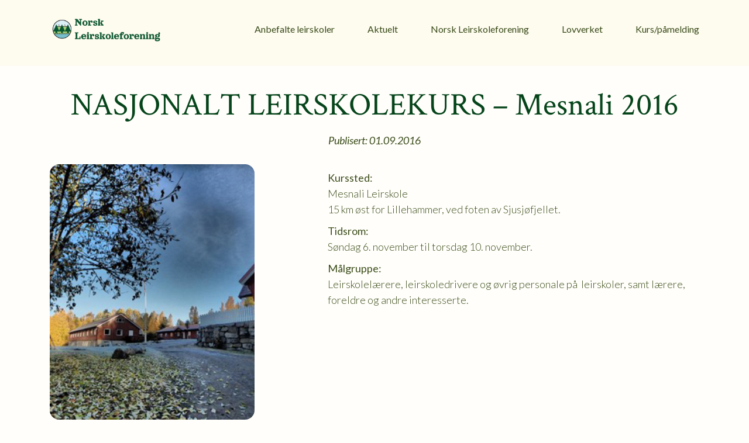

--- FILE ---
content_type: text/html; charset=UTF-8
request_url: https://leirskole.no/nasjonalt-leirskolekurs-mesnali/
body_size: 9642
content:
<!DOCTYPE html>
<html lang="nb-NO">
<head>
	
	<meta charset="UTF-8" />
	<meta name="viewport" content="width=device-width, initial-scale=1, shrink-to-fit=no">
	<meta name="google-site-verification" content="oWfstxPpWH4jN5WNUjQ45AKSGHKqOirmEh_lImaKCd4" />
	<meta name='robots' content='index, follow, max-image-preview:large, max-snippet:-1, max-video-preview:-1' />
	<style>img:is([sizes="auto" i], [sizes^="auto," i]) { contain-intrinsic-size: 3000px 1500px }</style>
	
	<!-- This site is optimized with the Yoast SEO plugin v25.5 - https://yoast.com/wordpress/plugins/seo/ -->
	<title>NASJONALT LEIRSKOLEKURS - Mesnali 2016 | Norsk Leirskoleforening | En opplevelse for livet</title>
	<link rel="canonical" href="https://leirskole.no/nasjonalt-leirskolekurs-mesnali/" />
	<meta property="og:locale" content="nb_NO" />
	<meta property="og:type" content="article" />
	<meta property="og:title" content="NASJONALT LEIRSKOLEKURS - Mesnali 2016 | Norsk Leirskoleforening | En opplevelse for livet" />
	<meta property="og:url" content="https://leirskole.no/nasjonalt-leirskolekurs-mesnali/" />
	<meta property="og:site_name" content="Norsk Leirskoleforening" />
	<meta property="article:publisher" content="https://www.facebook.com/leirskole" />
	<meta property="article:published_time" content="2016-09-01T08:22:19+00:00" />
	<meta property="article:modified_time" content="2019-09-24T21:12:50+00:00" />
	<meta property="og:image" content="https://leirskole.no/wp-content/uploads/2016/09/Camp-Sjusjøen-Mesnali-leirsted-høst-320x320-300x300.jpg" />
	<meta property="og:image:width" content="300" />
	<meta property="og:image:height" content="300" />
	<meta property="og:image:type" content="image/jpeg" />
	<meta name="author" content="ewn" />
	<meta name="twitter:card" content="summary_large_image" />
	<meta name="twitter:creator" content="@leirskole" />
	<meta name="twitter:site" content="@leirskole" />
	<meta name="twitter:label1" content="Skrevet av" />
	<meta name="twitter:data1" content="ewn" />
	<script type="application/ld+json" class="yoast-schema-graph">{"@context":"https://schema.org","@graph":[{"@type":"Article","@id":"https://leirskole.no/nasjonalt-leirskolekurs-mesnali/#article","isPartOf":{"@id":"https://leirskole.no/nasjonalt-leirskolekurs-mesnali/"},"author":{"name":"ewn","@id":"https://leirskole.no/#/schema/person/fd95576e20bcba35ff341947a52675c2"},"headline":"NASJONALT LEIRSKOLEKURS &#8211; Mesnali 2016","datePublished":"2016-09-01T08:22:19+00:00","dateModified":"2019-09-24T21:12:50+00:00","mainEntityOfPage":{"@id":"https://leirskole.no/nasjonalt-leirskolekurs-mesnali/"},"wordCount":4,"commentCount":0,"publisher":{"@id":"https://leirskole.no/#organization"},"image":{"@id":"https://leirskole.no/nasjonalt-leirskolekurs-mesnali/#primaryimage"},"thumbnailUrl":"https://leirskole.no/wp-content/uploads/2016/09/Camp-Sjusjøen-Mesnali-leirsted-høst-320x320-300x300.jpg","articleSection":["Alle aktueltsaker","Nasjonalt leirskolekurs"],"inLanguage":"nb-NO","potentialAction":[{"@type":"CommentAction","name":"Comment","target":["https://leirskole.no/nasjonalt-leirskolekurs-mesnali/#respond"]}]},{"@type":"WebPage","@id":"https://leirskole.no/nasjonalt-leirskolekurs-mesnali/","url":"https://leirskole.no/nasjonalt-leirskolekurs-mesnali/","name":"NASJONALT LEIRSKOLEKURS - Mesnali 2016 | Norsk Leirskoleforening | En opplevelse for livet","isPartOf":{"@id":"https://leirskole.no/#website"},"primaryImageOfPage":{"@id":"https://leirskole.no/nasjonalt-leirskolekurs-mesnali/#primaryimage"},"image":{"@id":"https://leirskole.no/nasjonalt-leirskolekurs-mesnali/#primaryimage"},"thumbnailUrl":"https://leirskole.no/wp-content/uploads/2016/09/Camp-Sjusjøen-Mesnali-leirsted-høst-320x320-300x300.jpg","datePublished":"2016-09-01T08:22:19+00:00","dateModified":"2019-09-24T21:12:50+00:00","breadcrumb":{"@id":"https://leirskole.no/nasjonalt-leirskolekurs-mesnali/#breadcrumb"},"inLanguage":"nb-NO","potentialAction":[{"@type":"ReadAction","target":["https://leirskole.no/nasjonalt-leirskolekurs-mesnali/"]}]},{"@type":"ImageObject","inLanguage":"nb-NO","@id":"https://leirskole.no/nasjonalt-leirskolekurs-mesnali/#primaryimage","url":"https://leirskole.no/wp-content/uploads/2016/09/Camp-Sjusjøen-Mesnali-leirsted-høst-320x320-300x300.jpg","contentUrl":"https://leirskole.no/wp-content/uploads/2016/09/Camp-Sjusjøen-Mesnali-leirsted-høst-320x320-300x300.jpg","width":300,"height":300},{"@type":"BreadcrumbList","@id":"https://leirskole.no/nasjonalt-leirskolekurs-mesnali/#breadcrumb","itemListElement":[{"@type":"ListItem","position":1,"name":"Hjem","item":"https://leirskole.no/"},{"@type":"ListItem","position":2,"name":"NASJONALT LEIRSKOLEKURS &#8211; Mesnali 2016"}]},{"@type":"WebSite","@id":"https://leirskole.no/#website","url":"https://leirskole.no/","name":"Norsk Leirskoleforening","description":"En opplevelse for livet","publisher":{"@id":"https://leirskole.no/#organization"},"potentialAction":[{"@type":"SearchAction","target":{"@type":"EntryPoint","urlTemplate":"https://leirskole.no/?s={search_term_string}"},"query-input":{"@type":"PropertyValueSpecification","valueRequired":true,"valueName":"search_term_string"}}],"inLanguage":"nb-NO"},{"@type":"Organization","@id":"https://leirskole.no/#organization","name":"Norsk Leirskoleforening","url":"https://leirskole.no/","logo":{"@type":"ImageObject","inLanguage":"nb-NO","@id":"https://leirskole.no/#/schema/logo/image/","url":"https://leirskole.no/wp-content/uploads/2025/06/Norsk-leirskoleforening-logo-SQ-transp.png","contentUrl":"https://leirskole.no/wp-content/uploads/2025/06/Norsk-leirskoleforening-logo-SQ-transp.png","width":500,"height":500,"caption":"Norsk Leirskoleforening"},"image":{"@id":"https://leirskole.no/#/schema/logo/image/"},"sameAs":["https://www.facebook.com/leirskole","https://x.com/leirskole","https://www.instagram.com/norskleirskole/"]},{"@type":"Person","@id":"https://leirskole.no/#/schema/person/fd95576e20bcba35ff341947a52675c2","name":"ewn","image":{"@type":"ImageObject","inLanguage":"nb-NO","@id":"https://leirskole.no/#/schema/person/image/","url":"https://secure.gravatar.com/avatar/b3dfd7f4e3446d90d132b73ba90b5e3591f3c244932fdfad4a58f67e5d889aa7?s=96&d=mm&r=g","contentUrl":"https://secure.gravatar.com/avatar/b3dfd7f4e3446d90d132b73ba90b5e3591f3c244932fdfad4a58f67e5d889aa7?s=96&d=mm&r=g","caption":"ewn"}}]}</script>
	<!-- / Yoast SEO plugin. -->


<link rel='dns-prefetch' href='//maps.googleapis.com' />
<link rel='dns-prefetch' href='//cdnjs.cloudflare.com' />
<link rel='dns-prefetch' href='//maxcdn.bootstrapcdn.com' />
<link rel="alternate" type="application/rss+xml" title="Norsk Leirskoleforening &raquo; NASJONALT LEIRSKOLEKURS &#8211; Mesnali 2016 kommentarstrøm" href="https://leirskole.no/nasjonalt-leirskolekurs-mesnali/feed/" />
<script type="text/javascript">
/* <![CDATA[ */
window._wpemojiSettings = {"baseUrl":"https:\/\/s.w.org\/images\/core\/emoji\/16.0.1\/72x72\/","ext":".png","svgUrl":"https:\/\/s.w.org\/images\/core\/emoji\/16.0.1\/svg\/","svgExt":".svg","source":{"concatemoji":"https:\/\/leirskole.no\/wp-includes\/js\/wp-emoji-release.min.js?ver=6.8.3"}};
/*! This file is auto-generated */
!function(s,n){var o,i,e;function c(e){try{var t={supportTests:e,timestamp:(new Date).valueOf()};sessionStorage.setItem(o,JSON.stringify(t))}catch(e){}}function p(e,t,n){e.clearRect(0,0,e.canvas.width,e.canvas.height),e.fillText(t,0,0);var t=new Uint32Array(e.getImageData(0,0,e.canvas.width,e.canvas.height).data),a=(e.clearRect(0,0,e.canvas.width,e.canvas.height),e.fillText(n,0,0),new Uint32Array(e.getImageData(0,0,e.canvas.width,e.canvas.height).data));return t.every(function(e,t){return e===a[t]})}function u(e,t){e.clearRect(0,0,e.canvas.width,e.canvas.height),e.fillText(t,0,0);for(var n=e.getImageData(16,16,1,1),a=0;a<n.data.length;a++)if(0!==n.data[a])return!1;return!0}function f(e,t,n,a){switch(t){case"flag":return n(e,"\ud83c\udff3\ufe0f\u200d\u26a7\ufe0f","\ud83c\udff3\ufe0f\u200b\u26a7\ufe0f")?!1:!n(e,"\ud83c\udde8\ud83c\uddf6","\ud83c\udde8\u200b\ud83c\uddf6")&&!n(e,"\ud83c\udff4\udb40\udc67\udb40\udc62\udb40\udc65\udb40\udc6e\udb40\udc67\udb40\udc7f","\ud83c\udff4\u200b\udb40\udc67\u200b\udb40\udc62\u200b\udb40\udc65\u200b\udb40\udc6e\u200b\udb40\udc67\u200b\udb40\udc7f");case"emoji":return!a(e,"\ud83e\udedf")}return!1}function g(e,t,n,a){var r="undefined"!=typeof WorkerGlobalScope&&self instanceof WorkerGlobalScope?new OffscreenCanvas(300,150):s.createElement("canvas"),o=r.getContext("2d",{willReadFrequently:!0}),i=(o.textBaseline="top",o.font="600 32px Arial",{});return e.forEach(function(e){i[e]=t(o,e,n,a)}),i}function t(e){var t=s.createElement("script");t.src=e,t.defer=!0,s.head.appendChild(t)}"undefined"!=typeof Promise&&(o="wpEmojiSettingsSupports",i=["flag","emoji"],n.supports={everything:!0,everythingExceptFlag:!0},e=new Promise(function(e){s.addEventListener("DOMContentLoaded",e,{once:!0})}),new Promise(function(t){var n=function(){try{var e=JSON.parse(sessionStorage.getItem(o));if("object"==typeof e&&"number"==typeof e.timestamp&&(new Date).valueOf()<e.timestamp+604800&&"object"==typeof e.supportTests)return e.supportTests}catch(e){}return null}();if(!n){if("undefined"!=typeof Worker&&"undefined"!=typeof OffscreenCanvas&&"undefined"!=typeof URL&&URL.createObjectURL&&"undefined"!=typeof Blob)try{var e="postMessage("+g.toString()+"("+[JSON.stringify(i),f.toString(),p.toString(),u.toString()].join(",")+"));",a=new Blob([e],{type:"text/javascript"}),r=new Worker(URL.createObjectURL(a),{name:"wpTestEmojiSupports"});return void(r.onmessage=function(e){c(n=e.data),r.terminate(),t(n)})}catch(e){}c(n=g(i,f,p,u))}t(n)}).then(function(e){for(var t in e)n.supports[t]=e[t],n.supports.everything=n.supports.everything&&n.supports[t],"flag"!==t&&(n.supports.everythingExceptFlag=n.supports.everythingExceptFlag&&n.supports[t]);n.supports.everythingExceptFlag=n.supports.everythingExceptFlag&&!n.supports.flag,n.DOMReady=!1,n.readyCallback=function(){n.DOMReady=!0}}).then(function(){return e}).then(function(){var e;n.supports.everything||(n.readyCallback(),(e=n.source||{}).concatemoji?t(e.concatemoji):e.wpemoji&&e.twemoji&&(t(e.twemoji),t(e.wpemoji)))}))}((window,document),window._wpemojiSettings);
/* ]]> */
</script>
<style id='wp-emoji-styles-inline-css' type='text/css'>

	img.wp-smiley, img.emoji {
		display: inline !important;
		border: none !important;
		box-shadow: none !important;
		height: 1em !important;
		width: 1em !important;
		margin: 0 0.07em !important;
		vertical-align: -0.1em !important;
		background: none !important;
		padding: 0 !important;
	}
</style>
<link rel='stylesheet' id='wp-block-library-css' href='https://leirskole.no/wp-includes/css/dist/block-library/style.min.css?ver=6.8.3' type='text/css' media='all' />
<style id='classic-theme-styles-inline-css' type='text/css'>
/*! This file is auto-generated */
.wp-block-button__link{color:#fff;background-color:#32373c;border-radius:9999px;box-shadow:none;text-decoration:none;padding:calc(.667em + 2px) calc(1.333em + 2px);font-size:1.125em}.wp-block-file__button{background:#32373c;color:#fff;text-decoration:none}
</style>
<style id='global-styles-inline-css' type='text/css'>
:root{--wp--preset--aspect-ratio--square: 1;--wp--preset--aspect-ratio--4-3: 4/3;--wp--preset--aspect-ratio--3-4: 3/4;--wp--preset--aspect-ratio--3-2: 3/2;--wp--preset--aspect-ratio--2-3: 2/3;--wp--preset--aspect-ratio--16-9: 16/9;--wp--preset--aspect-ratio--9-16: 9/16;--wp--preset--color--black: #000000;--wp--preset--color--cyan-bluish-gray: #abb8c3;--wp--preset--color--white: #ffffff;--wp--preset--color--pale-pink: #f78da7;--wp--preset--color--vivid-red: #cf2e2e;--wp--preset--color--luminous-vivid-orange: #ff6900;--wp--preset--color--luminous-vivid-amber: #fcb900;--wp--preset--color--light-green-cyan: #7bdcb5;--wp--preset--color--vivid-green-cyan: #00d084;--wp--preset--color--pale-cyan-blue: #8ed1fc;--wp--preset--color--vivid-cyan-blue: #0693e3;--wp--preset--color--vivid-purple: #9b51e0;--wp--preset--gradient--vivid-cyan-blue-to-vivid-purple: linear-gradient(135deg,rgba(6,147,227,1) 0%,rgb(155,81,224) 100%);--wp--preset--gradient--light-green-cyan-to-vivid-green-cyan: linear-gradient(135deg,rgb(122,220,180) 0%,rgb(0,208,130) 100%);--wp--preset--gradient--luminous-vivid-amber-to-luminous-vivid-orange: linear-gradient(135deg,rgba(252,185,0,1) 0%,rgba(255,105,0,1) 100%);--wp--preset--gradient--luminous-vivid-orange-to-vivid-red: linear-gradient(135deg,rgba(255,105,0,1) 0%,rgb(207,46,46) 100%);--wp--preset--gradient--very-light-gray-to-cyan-bluish-gray: linear-gradient(135deg,rgb(238,238,238) 0%,rgb(169,184,195) 100%);--wp--preset--gradient--cool-to-warm-spectrum: linear-gradient(135deg,rgb(74,234,220) 0%,rgb(151,120,209) 20%,rgb(207,42,186) 40%,rgb(238,44,130) 60%,rgb(251,105,98) 80%,rgb(254,248,76) 100%);--wp--preset--gradient--blush-light-purple: linear-gradient(135deg,rgb(255,206,236) 0%,rgb(152,150,240) 100%);--wp--preset--gradient--blush-bordeaux: linear-gradient(135deg,rgb(254,205,165) 0%,rgb(254,45,45) 50%,rgb(107,0,62) 100%);--wp--preset--gradient--luminous-dusk: linear-gradient(135deg,rgb(255,203,112) 0%,rgb(199,81,192) 50%,rgb(65,88,208) 100%);--wp--preset--gradient--pale-ocean: linear-gradient(135deg,rgb(255,245,203) 0%,rgb(182,227,212) 50%,rgb(51,167,181) 100%);--wp--preset--gradient--electric-grass: linear-gradient(135deg,rgb(202,248,128) 0%,rgb(113,206,126) 100%);--wp--preset--gradient--midnight: linear-gradient(135deg,rgb(2,3,129) 0%,rgb(40,116,252) 100%);--wp--preset--font-size--small: 13px;--wp--preset--font-size--medium: 20px;--wp--preset--font-size--large: 36px;--wp--preset--font-size--x-large: 42px;--wp--preset--spacing--20: 0.44rem;--wp--preset--spacing--30: 0.67rem;--wp--preset--spacing--40: 1rem;--wp--preset--spacing--50: 1.5rem;--wp--preset--spacing--60: 2.25rem;--wp--preset--spacing--70: 3.38rem;--wp--preset--spacing--80: 5.06rem;--wp--preset--shadow--natural: 6px 6px 9px rgba(0, 0, 0, 0.2);--wp--preset--shadow--deep: 12px 12px 50px rgba(0, 0, 0, 0.4);--wp--preset--shadow--sharp: 6px 6px 0px rgba(0, 0, 0, 0.2);--wp--preset--shadow--outlined: 6px 6px 0px -3px rgba(255, 255, 255, 1), 6px 6px rgba(0, 0, 0, 1);--wp--preset--shadow--crisp: 6px 6px 0px rgba(0, 0, 0, 1);}:where(.is-layout-flex){gap: 0.5em;}:where(.is-layout-grid){gap: 0.5em;}body .is-layout-flex{display: flex;}.is-layout-flex{flex-wrap: wrap;align-items: center;}.is-layout-flex > :is(*, div){margin: 0;}body .is-layout-grid{display: grid;}.is-layout-grid > :is(*, div){margin: 0;}:where(.wp-block-columns.is-layout-flex){gap: 2em;}:where(.wp-block-columns.is-layout-grid){gap: 2em;}:where(.wp-block-post-template.is-layout-flex){gap: 1.25em;}:where(.wp-block-post-template.is-layout-grid){gap: 1.25em;}.has-black-color{color: var(--wp--preset--color--black) !important;}.has-cyan-bluish-gray-color{color: var(--wp--preset--color--cyan-bluish-gray) !important;}.has-white-color{color: var(--wp--preset--color--white) !important;}.has-pale-pink-color{color: var(--wp--preset--color--pale-pink) !important;}.has-vivid-red-color{color: var(--wp--preset--color--vivid-red) !important;}.has-luminous-vivid-orange-color{color: var(--wp--preset--color--luminous-vivid-orange) !important;}.has-luminous-vivid-amber-color{color: var(--wp--preset--color--luminous-vivid-amber) !important;}.has-light-green-cyan-color{color: var(--wp--preset--color--light-green-cyan) !important;}.has-vivid-green-cyan-color{color: var(--wp--preset--color--vivid-green-cyan) !important;}.has-pale-cyan-blue-color{color: var(--wp--preset--color--pale-cyan-blue) !important;}.has-vivid-cyan-blue-color{color: var(--wp--preset--color--vivid-cyan-blue) !important;}.has-vivid-purple-color{color: var(--wp--preset--color--vivid-purple) !important;}.has-black-background-color{background-color: var(--wp--preset--color--black) !important;}.has-cyan-bluish-gray-background-color{background-color: var(--wp--preset--color--cyan-bluish-gray) !important;}.has-white-background-color{background-color: var(--wp--preset--color--white) !important;}.has-pale-pink-background-color{background-color: var(--wp--preset--color--pale-pink) !important;}.has-vivid-red-background-color{background-color: var(--wp--preset--color--vivid-red) !important;}.has-luminous-vivid-orange-background-color{background-color: var(--wp--preset--color--luminous-vivid-orange) !important;}.has-luminous-vivid-amber-background-color{background-color: var(--wp--preset--color--luminous-vivid-amber) !important;}.has-light-green-cyan-background-color{background-color: var(--wp--preset--color--light-green-cyan) !important;}.has-vivid-green-cyan-background-color{background-color: var(--wp--preset--color--vivid-green-cyan) !important;}.has-pale-cyan-blue-background-color{background-color: var(--wp--preset--color--pale-cyan-blue) !important;}.has-vivid-cyan-blue-background-color{background-color: var(--wp--preset--color--vivid-cyan-blue) !important;}.has-vivid-purple-background-color{background-color: var(--wp--preset--color--vivid-purple) !important;}.has-black-border-color{border-color: var(--wp--preset--color--black) !important;}.has-cyan-bluish-gray-border-color{border-color: var(--wp--preset--color--cyan-bluish-gray) !important;}.has-white-border-color{border-color: var(--wp--preset--color--white) !important;}.has-pale-pink-border-color{border-color: var(--wp--preset--color--pale-pink) !important;}.has-vivid-red-border-color{border-color: var(--wp--preset--color--vivid-red) !important;}.has-luminous-vivid-orange-border-color{border-color: var(--wp--preset--color--luminous-vivid-orange) !important;}.has-luminous-vivid-amber-border-color{border-color: var(--wp--preset--color--luminous-vivid-amber) !important;}.has-light-green-cyan-border-color{border-color: var(--wp--preset--color--light-green-cyan) !important;}.has-vivid-green-cyan-border-color{border-color: var(--wp--preset--color--vivid-green-cyan) !important;}.has-pale-cyan-blue-border-color{border-color: var(--wp--preset--color--pale-cyan-blue) !important;}.has-vivid-cyan-blue-border-color{border-color: var(--wp--preset--color--vivid-cyan-blue) !important;}.has-vivid-purple-border-color{border-color: var(--wp--preset--color--vivid-purple) !important;}.has-vivid-cyan-blue-to-vivid-purple-gradient-background{background: var(--wp--preset--gradient--vivid-cyan-blue-to-vivid-purple) !important;}.has-light-green-cyan-to-vivid-green-cyan-gradient-background{background: var(--wp--preset--gradient--light-green-cyan-to-vivid-green-cyan) !important;}.has-luminous-vivid-amber-to-luminous-vivid-orange-gradient-background{background: var(--wp--preset--gradient--luminous-vivid-amber-to-luminous-vivid-orange) !important;}.has-luminous-vivid-orange-to-vivid-red-gradient-background{background: var(--wp--preset--gradient--luminous-vivid-orange-to-vivid-red) !important;}.has-very-light-gray-to-cyan-bluish-gray-gradient-background{background: var(--wp--preset--gradient--very-light-gray-to-cyan-bluish-gray) !important;}.has-cool-to-warm-spectrum-gradient-background{background: var(--wp--preset--gradient--cool-to-warm-spectrum) !important;}.has-blush-light-purple-gradient-background{background: var(--wp--preset--gradient--blush-light-purple) !important;}.has-blush-bordeaux-gradient-background{background: var(--wp--preset--gradient--blush-bordeaux) !important;}.has-luminous-dusk-gradient-background{background: var(--wp--preset--gradient--luminous-dusk) !important;}.has-pale-ocean-gradient-background{background: var(--wp--preset--gradient--pale-ocean) !important;}.has-electric-grass-gradient-background{background: var(--wp--preset--gradient--electric-grass) !important;}.has-midnight-gradient-background{background: var(--wp--preset--gradient--midnight) !important;}.has-small-font-size{font-size: var(--wp--preset--font-size--small) !important;}.has-medium-font-size{font-size: var(--wp--preset--font-size--medium) !important;}.has-large-font-size{font-size: var(--wp--preset--font-size--large) !important;}.has-x-large-font-size{font-size: var(--wp--preset--font-size--x-large) !important;}
:where(.wp-block-post-template.is-layout-flex){gap: 1.25em;}:where(.wp-block-post-template.is-layout-grid){gap: 1.25em;}
:where(.wp-block-columns.is-layout-flex){gap: 2em;}:where(.wp-block-columns.is-layout-grid){gap: 2em;}
:root :where(.wp-block-pullquote){font-size: 1.5em;line-height: 1.6;}
</style>
<link rel='stylesheet' id='font-awesome-css' href='https://maxcdn.bootstrapcdn.com/font-awesome/4.4.0/css/font-awesome.min.css?ver=6.8.3' type='text/css' media='all' />
<link rel='stylesheet' id='select2-style-css' href='https://cdnjs.cloudflare.com/ajax/libs/select2/4.0.3/css/select2.min.css?ver=1.4.11' type='text/css' media='all' />
<link rel='stylesheet' id='Bootstrap-style-css' href='https://leirskole.no/wp-content/themes/norsk_leirskoleforening/css/bootstrap.min.css?ver=6.8.3' type='text/css' media='all' />
<link rel='stylesheet' id='slick-theme-css' href='https://leirskole.no/wp-content/themes/norsk_leirskoleforening/slick/slick-theme.css?ver=1563436769' type='text/css' media='all' />
<link rel='stylesheet' id='slick-css' href='https://leirskole.no/wp-content/themes/norsk_leirskoleforening/slick/slick.css?ver=1563436770' type='text/css' media='all' />
<link rel='stylesheet' id='style-css' href='https://leirskole.no/wp-content/themes/norsk_leirskoleforening/css/stylesheet.css?ver=1589436655' type='text/css' media='all' />
<script type="text/javascript" src="https://maps.googleapis.com/maps/api/js?key=AIzaSyDqKxKEpyTP8soj3hPDH6-ZEuBY4E3kkOY&amp;ver=6.8.3" id="google-api-js"></script>
<script type="text/javascript" src="https://leirskole.no/wp-includes/js/jquery/jquery.min.js?ver=3.7.1" id="jquery-core-js"></script>
<script type="text/javascript" src="https://leirskole.no/wp-includes/js/jquery/jquery-migrate.min.js?ver=3.4.1" id="jquery-migrate-js"></script>
<script type="text/javascript" src="https://cdnjs.cloudflare.com/ajax/libs/select2/4.0.3/js/select2.min.js?ver=6.8.3" id="select2-js-js"></script>
<script type="text/javascript" id="my_script1-js-extra">
/* <![CDATA[ */
var myAjax = {"ajaxurl":"https:\/\/leirskole.no\/wp-admin\/admin-ajax.php"};
/* ]]> */
</script>
<script type="text/javascript" src="https://leirskole.no/wp-content/plugins/slocator/js/myscript.js?ver=1.0.0" id="my_script1-js"></script>
<script type="text/javascript" src="https://leirskole.no/wp-content/themes/norsk_leirskoleforening/js/bootstrap.min.js?ver=6.8.3" id="bootstrap-js-js"></script>
<script type="text/javascript" src="https://leirskole.no/wp-content/themes/norsk_leirskoleforening/js/scripts.min.js?ver=6.8.3" id="scripts-js-js"></script>
<script type="text/javascript" src="https://leirskole.no/wp-content/themes/norsk_leirskoleforening/slick/slick.min.js?ver=6.8.3" id="slick-js-js"></script>
<link rel="https://api.w.org/" href="https://leirskole.no/wp-json/" /><link rel="alternate" title="JSON" type="application/json" href="https://leirskole.no/wp-json/wp/v2/posts/690" /><link rel="EditURI" type="application/rsd+xml" title="RSD" href="https://leirskole.no/xmlrpc.php?rsd" />
<link rel='shortlink' href='https://leirskole.no/?p=690' />
<link rel="alternate" title="oEmbed (JSON)" type="application/json+oembed" href="https://leirskole.no/wp-json/oembed/1.0/embed?url=https%3A%2F%2Fleirskole.no%2Fnasjonalt-leirskolekurs-mesnali%2F" />
<link rel="alternate" title="oEmbed (XML)" type="text/xml+oembed" href="https://leirskole.no/wp-json/oembed/1.0/embed?url=https%3A%2F%2Fleirskole.no%2Fnasjonalt-leirskolekurs-mesnali%2F&#038;format=xml" />
<link rel="icon" href="https://leirskole.no/wp-content/uploads/2019/07/cropped-logo-32x32.png" sizes="32x32" />
<link rel="icon" href="https://leirskole.no/wp-content/uploads/2019/07/cropped-logo-192x192.png" sizes="192x192" />
<link rel="apple-touch-icon" href="https://leirskole.no/wp-content/uploads/2019/07/cropped-logo-180x180.png" />
<meta name="msapplication-TileImage" content="https://leirskole.no/wp-content/uploads/2019/07/cropped-logo-270x270.png" />
	<link rel="stylesheet" href="https://use.fontawesome.com/releases/v5.7.2/css/all.css" integrity="sha384-fnmOCqbTlWIlj8LyTjo7mOUStjsKC4pOpQbqyi7RrhN7udi9RwhKkMHpvLbHG9Sr" crossorigin="anonymous">
</head>

<div class="header-container">
	<div id="header-meny" class="container-fluid">
		<div class="container">
			<div class="row">
				<div class="col-sm-12">	
					<nav class="header-meny">
						<a class="non-sticky" href="/"><img width="188.92px" src="https://leirskole.no/wp-content/uploads/2025/07/Logo-Norsk-leirskoleforening-v12B.png">
					</a>
						<a class="menu-toggle" id="menu-toggle" onClick="toggleMenu()">
							<span class="first"></span>
							<span class="second"></span>
							<span class="third"></span>
						</a>
						<div class="menu-hovedmeny-container"><ul id="menu-hovedmeny" class="menu"><li id="menu-item-324" class="menu-item menu-item-type-post_type menu-item-object-page menu-item-324"><a href="https://leirskole.no/leirskoler/">Anbefalte leirskoler</a></li>
<li id="menu-item-923" class="menu-item menu-item-type-post_type menu-item-object-page menu-item-has-children menu-item-923"><a href="https://leirskole.no/aktuelt/">Aktuelt</a>
<ul class="sub-menu">
	<li id="menu-item-7141" class="menu-item menu-item-type-taxonomy menu-item-object-category menu-item-7141"><a href="https://leirskole.no/kategori/kronikker-innlegg/">Kronikker / innlegg</a></li>
	<li id="menu-item-916" class="menu-item menu-item-type-taxonomy menu-item-object-category menu-item-916"><a href="https://leirskole.no/kategori/nyheter-fra-leirskoler/">Fra leirskolene</a></li>
	<li id="menu-item-7217" class="menu-item menu-item-type-taxonomy menu-item-object-category menu-item-7217"><a href="https://leirskole.no/kategori/info-fra-styret/">Info fra styret</a></li>
	<li id="menu-item-915" class="menu-item menu-item-type-taxonomy menu-item-object-category menu-item-915"><a href="https://leirskole.no/kategori/nordisk-samarbeid/">Nordisk samarbeid</a></li>
	<li id="menu-item-912" class="menu-item menu-item-type-taxonomy menu-item-object-category menu-item-912"><a href="https://leirskole.no/kategori/landsmoter/">Landsmøter</a></li>
	<li id="menu-item-7221" class="menu-item menu-item-type-custom menu-item-object-custom menu-item-7221"><a href="https://leirskole.no/kategori-arkiv/">Arkiv</a></li>
</ul>
</li>
<li id="menu-item-323" class="menu-item menu-item-type-post_type menu-item-object-page menu-item-has-children menu-item-323"><a href="https://leirskole.no/om-nlf/">Norsk Leirskoleforening</a>
<ul class="sub-menu">
	<li id="menu-item-325" class="menu-item menu-item-type-post_type menu-item-object-page menu-item-325"><a href="https://leirskole.no/kontakt-oss/">Kontakt oss</a></li>
	<li id="menu-item-548" class="menu-item menu-item-type-post_type menu-item-object-page menu-item-548"><a href="https://leirskole.no/bli-medlem/">Bli medlem</a></li>
	<li id="menu-item-516" class="menu-item menu-item-type-post_type menu-item-object-page menu-item-516"><a href="https://leirskole.no/handlingsprogram/">Handlingsprogram 2026-2027</a></li>
	<li id="menu-item-515" class="menu-item menu-item-type-post_type menu-item-object-page menu-item-515"><a href="https://leirskole.no/lover-for-norsk-leirskoleforening/">Lover for Norsk Leirskoleforening</a></li>
	<li id="menu-item-517" class="menu-item menu-item-type-post_type menu-item-object-page menu-item-517"><a href="https://leirskole.no/anbefaling/">Retningslinjer for anbefaling</a></li>
	<li id="menu-item-518" class="menu-item menu-item-type-post_type menu-item-object-page menu-item-518"><a href="https://leirskole.no/ansvar-og-oppgavefordeling/">Ansvar og oppgavefordeling</a></li>
	<li id="menu-item-519" class="menu-item menu-item-type-post_type menu-item-object-page menu-item-519"><a href="https://leirskole.no/internkontroll/">Internkontroll</a></li>
	<li id="menu-item-520" class="menu-item menu-item-type-post_type menu-item-object-page menu-item-520"><a href="https://leirskole.no/nasjonalt-leirskolekurs-landsmote-og-nordisk-samarbeid/">Leirskolekurs, landsmøte og nordisk samarbeid</a></li>
</ul>
</li>
<li id="menu-item-541" class="menu-item menu-item-type-post_type menu-item-object-page menu-item-has-children menu-item-541"><a href="https://leirskole.no/hvorfor-leirskole/">Lovverket</a>
<ul class="sub-menu">
	<li id="menu-item-4053" class="menu-item menu-item-type-post_type menu-item-object-page menu-item-4053"><a href="https://leirskole.no/hvorfor-leirskole/nytt-laereplanverk/">Leirskole i Opplæringsloven</a></li>
	<li id="menu-item-542" class="menu-item menu-item-type-post_type menu-item-object-page menu-item-542"><a href="https://leirskole.no/formalsparagrafen-opplaeringsloven-%c2%a71-1/">Formålsparagrafen – Opplæringsloven §1-1</a></li>
	<li id="menu-item-547" class="menu-item menu-item-type-post_type menu-item-object-page menu-item-547"><a href="https://leirskole.no/laereplanen-generell-del/">LK20 – opplæringens verdigrunnlag</a></li>
	<li id="menu-item-546" class="menu-item menu-item-type-post_type menu-item-object-page menu-item-546"><a href="https://leirskole.no/prinsipper-for-opplaeringen/">LK20 – prinsipper for læring, utvikling og danning</a></li>
	<li id="menu-item-545" class="menu-item menu-item-type-post_type menu-item-object-page menu-item-545"><a href="https://leirskole.no/kunnskapsloftet-fagplandel/">LK20 – fagplandel</a></li>
	<li id="menu-item-544" class="menu-item menu-item-type-post_type menu-item-object-page menu-item-544"><a href="https://leirskole.no/nasjonale-foringer/">Nasjonale føringer</a></li>
	<li id="menu-item-543" class="menu-item menu-item-type-post_type menu-item-object-page menu-item-543"><a href="https://leirskole.no/rad-ved-leirskolekutt/">Fullverdig leirskole – et verdifullt tilbud</a></li>
</ul>
</li>
<li id="menu-item-2957" class="menu-item menu-item-type-custom menu-item-object-custom menu-item-has-children menu-item-2957"><a href="#">Kurs/påmelding</a>
<ul class="sub-menu">
	<li id="menu-item-6497" class="menu-item menu-item-type-post_type menu-item-object-post menu-item-6497"><a href="https://leirskole.no/invitasjon-til-nasjonalt-leirskolekurs-2025/">Informasjon om nasjonalt leirskolekurs</a></li>
	<li id="menu-item-904" class="menu-item menu-item-type-post_type menu-item-object-page menu-item-904"><a href="https://leirskole.no/nasjonalt-leirskolekurs/">Påmelding nasjonalt leirskolekurs</a></li>
	<li id="menu-item-3012" class="menu-item menu-item-type-post_type menu-item-object-post menu-item-3012"><a href="https://leirskole.no/landsmote-2025/">Informasjon om landsmøte 2025</a></li>
	<li id="menu-item-2963" class="menu-item menu-item-type-post_type menu-item-object-page menu-item-2963"><a href="https://leirskole.no/pamelding-landsmote/">Påmelding Landsmøte</a></li>
</ul>
</li>
</ul></div>					</nav>
				</div>
			</div>
		</div>
	</div>
</div>

<div class="container mobil_meny">
	<div class="row">
		<div class="col-12">
			<div class="menu-mobilmeny-container"><ul id="menu-mobilmeny" class="menu"><li id="menu-item-217" class="menu-item menu-item-type-post_type menu-item-object-page menu-item-217"><a href="https://leirskole.no/leirskoler/">Anbefalte leirskoler</a></li>
<li id="menu-item-214" class="menu-item menu-item-type-post_type menu-item-object-page menu-item-214"><a href="https://leirskole.no/kontakt-oss/">Kontakt oss</a></li>
<li id="menu-item-215" class="menu-item menu-item-type-post_type menu-item-object-page menu-item-215"><a href="https://leirskole.no/om-nlf/">Norsk Leirskoleforening</a></li>
<li id="menu-item-4245" class="menu-item menu-item-type-post_type menu-item-object-page menu-item-4245"><a href="https://leirskole.no/hvorfor-leirskole/">Lovverket</a></li>
<li id="menu-item-349" class="menu-item menu-item-type-post_type menu-item-object-page menu-item-349"><a href="https://leirskole.no/nasjonalt-leirskolekurs/">Påmelding Nasjonalt leirskolekurs</a></li>
<li id="menu-item-347" class="menu-item menu-item-type-post_type menu-item-object-page menu-item-347"><a href="https://leirskole.no/bli-medlem/">Bli medlem</a></li>
<li id="menu-item-5175" class="menu-item menu-item-type-custom menu-item-object-custom menu-item-5175"><a href="https://www.instagram.com/norskleirskole/">Bildegalleri</a></li>
<li id="menu-item-924" class="menu-item menu-item-type-post_type menu-item-object-page menu-item-924"><a href="https://leirskole.no/kategori-arkiv/">Aktuelt</a></li>
</ul></div>		</div>
	</div>
</div>

<body class="wp-singular post-template-default single single-post postid-690 single-format-standard wp-theme-norsk_leirskoleforening"id="blog-690">
<div id="page" class="site">
	<div class="beginning">
		<div class="container">
 <h1> NASJONALT LEIRSKOLEKURS &#8211; Mesnali 2016 </h1> <span class="date">Publisert: 01.09.2016</span>                <div class="row" id="section">
                    <div class="col-lg-4">
                    <div class="bilde side_bilde" style="
                        background-image:url('https://leirskole.no/wp-content/uploads/2019/08/Mesnali-leirsted-host-320x320.jpg');
                        "></div>
                        <p class="caption"></p>
                    </div>

                    <div class="col-lg-7 offset-lg-1">
                    <p><p><strong>Kurssted:</strong><br />
Mesnali Leirskole<br />
15 km øst for Lillehammer, ved foten av Sjusjøfjellet.</p>
<p><strong>Tidsrom:  </strong><br />
Søndag 6. november til torsdag 10. november.</p>
<p><strong>Målgruppe:</strong><br />
Leirskolelærere, leirskoledrivere og øvrig personale på  leirskoler, samt lærere, foreldre og andre interesserte.</p>
</p>
                    </div>
                </div>
                                <div class="row" id="section">
                    <div class="col-lg-10 offset-md-1">
                    <p><p>å kurset vil vi bli kjent med leirskolen på Mesnali, oppleve stedets natur og kultur. Norges historie blir formidlet på en spesiell og konkret måte. Vi har også invitert en som skal gjøre oss bedre i fortellerkunst.</p>
<p><strong>Kurset vil ha et variert faglig program:</strong></p>
<ul>
<li>Bli kjent med leirskoleaktivitetene på Mesnali.</li>
<li>Bli med til Birkebeinernes rike og hør om Birkebeinernes dramatiske flukt fra Lillehammer til Østerdalen med     kongsemnet Håkon Håkonsson i fanget.</li>
<li>Lær Norges historie på 1,5 timer på Maihaugen.</li>
<li>Bli med på fjellvandring og lær om innlandsnaturen og hør noen gode lokale historier.</li>
<li>Bli en bedre forteller/formidler.</li>
<li>Hør om de nye brannforskriftene og krav til bygg.</li>
<li>Bli med på en lærerik samhandlingsløype (SOFA)</li>
<li>Opplev en stemningsfull tur i nærmiljøet hvor vi skal høre om og se konkrete steder og fortellinger fra<br />
steinalderen til våre dager.</li>
<li>Oppdatering i førstehjelp og samtidig lære noe nytt og nyttig.</li>
<li>Diskuter saker av felles interesse for leirskoler. Nye og erfarne leirskolelærere og leirskoledrivere deler og<br />
lærer av hverandre.</li>
</ul>
<p><strong>Påmelding:</strong><br />
Bindende påmelding med deltakernavn, stilling,  e-postadresse og arbeidssted sendes pr. mail til <strong>trond.setlo@leirskole.no</strong>, med kopi til <strong>runi@mesnali.no</strong>.</p>
<p><strong>Frist 1. oktober.</strong></p>
<p><strong>Kursavgift:</strong><br />
Kr 4.000,- settes inn på konto 2480.09.77807.<br />
NB! Merk med deltakernavn.</p>
<p>(Alternativt sendes faktura på mail.<br />
Oppgi fakturaopplysninger og e-postadresse.)</p>
<p>Avgiften inkluderer opphold, kurs og ekskursjoner.<br />
Det vil bli satt opp buss mellom Lillehammer og Mesnali.</p>
<p>Detaljert program og info vil bli lagt ut på www.campsjusjoen.no, www.leirskole.no og på foreningens Facebook-side. Påmeldte vil også motta deltakerbrev.</p>
</p>
                    </div>
                </div>
                 
<a class="button tilbake" target="" href="https://leirskole.no/kategori-arkiv/"> <i class="fas fa-angle-left"></i> Gå tilbake til oversikten </a>
</body>
</div>
</div>
<script type="speculationrules">
{"prefetch":[{"source":"document","where":{"and":[{"href_matches":"\/*"},{"not":{"href_matches":["\/wp-*.php","\/wp-admin\/*","\/wp-content\/uploads\/*","\/wp-content\/*","\/wp-content\/plugins\/*","\/wp-content\/themes\/norsk_leirskoleforening\/*","\/*\\?(.+)"]}},{"not":{"selector_matches":"a[rel~=\"nofollow\"]"}},{"not":{"selector_matches":".no-prefetch, .no-prefetch a"}}]},"eagerness":"conservative"}]}
</script>
        <script>
        (function() {
            if ( /Chrome|Chromium|Edg|OPR|SamsungBrowser|CriOS/.test(navigator.userAgent) && 
            document.cookie.includes('clear_browser_cache=1')) 
            {
                document.cookie = 'clear_browser_cache=1; Max-Age=0; path=/';
                fetch('/?clear_site_data=1', { credentials: 'include' })
                                }
        })();
        </script>
    
<footer>


    <div class="container">
        <div class="row">

            <div class="col-lg-4 hide_desktop footer_column_mobile">
                <h2>Norsk Leirskoleforening</h2>
                <p class="about"></p>
            </div>

            <div class="col-lg-3 footer_column_mobile">
                <div class="footer_logo_wrapper hide_mobile">
                    <img class="logo" src="https://leirskole.no/wp-content/uploads/2019/07/logo-e1570484031987.png">
                </div>
            </div>

            <div class="col-lg-6 footer_column_mobile">
            <div class="menu-footer-meny-container"><ul id="menu-footer-meny" class="menu"><li id="menu-item-334" class="menu-item menu-item-type-post_type menu-item-object-page menu-item-334"><a href="https://leirskole.no/leirskoler/">Anbefalte leirskoler</a></li>
<li id="menu-item-336" class="menu-item menu-item-type-post_type menu-item-object-page menu-item-336"><a href="https://leirskole.no/om-nlf/">Norsk Leirskoleforening</a></li>
<li id="menu-item-337" class="menu-item menu-item-type-post_type menu-item-object-page menu-item-337"><a href="https://leirskole.no/kontakt-oss/">Kontakt oss</a></li>
<li id="menu-item-339" class="menu-item menu-item-type-post_type menu-item-object-page menu-item-339"><a href="https://leirskole.no/aktuelt/">Aktuelt</a></li>
<li id="menu-item-2973" class="menu-item menu-item-type-post_type menu-item-object-page menu-item-2973"><a href="https://leirskole.no/nasjonalt-leirskolekurs/">Påmelding leirskolekurs</a></li>
<li id="menu-item-7075" class="menu-item menu-item-type-post_type menu-item-object-page menu-item-7075"><a href="https://leirskole.no/pamelding-landsmote/">Påmelding landsmøte</a></li>
</ul></div>            </div>
            
            <div class="col-lg-3 footer_column_mobile">
                <div class="pris_wrapper">
                    <img class="pris" src="https://leirskole.no/wp-content/uploads/2019/07/prislogo.png">
                    <div class="pris_aarstall">2018</div>
                </div>
            </div>

            <div class="col-lg-3 footer_column_mobile">
                <div class="footer_column">
                        <ul><li><a target='_blank' href='https://www.facebook.com/leirskole/'><i class='fab fa-facebook-f'></i></a></li><li><a target='_blank' href='https://www.instagram.com/norskleirskole/'><i class='fab fa-instagram'></i></a></li><li><a target='_blank' href='https://www.linkedin.com/company/norsk-leirskoleforening/about/'><i class='fab fa-linkedin'></i></a></li><li><a target='_blank' href='https://twitter.com/leirskole'><i class='fab fa-twitter'></i></a></li></ul>                    </div>

                </div>

            </div>

            
        <div class="row justify-content-center">
        
            <div class="col-lg-3 hide_mobile">
                <h2>Norsk Leirskoleforening</h2>
                <p class="about"></p>
            </div>

            <div class="col-lg-9 col-10">
                <p class="cookie_text">Vi bruker informasjonskapsler (cookies). Ved at du fortsetter å bruke leirskole.no, forutsetter vi at du samtykker til dette. </br><a href="/personvern/" >Les mer om personvern og vår bruk av informasjonskapsler her.</a></p>
            </div>

        </div>
    
    </div>


</footer>

--- FILE ---
content_type: text/css
request_url: https://leirskole.no/wp-content/themes/norsk_leirskoleforening/css/stylesheet.css?ver=1589436655
body_size: 5368
content:
@import url('https://fonts.googleapis.com/css?family=Crimson+Text:400,400i,600,700&display=swap');@import url('https://fonts.googleapis.com/css?family=Lato:300,300i,400,400i,700&display=swap');html{overflow-x:hidden}body.home{background-color:#fefcef}body.home h1{font-size:72px;text-align:left}@media (max-width:1375px){body.home h1{font-size:48px}}body{background-color:#fffefa}#header-meny{background-color:#fefcef;padding:20px 0 30px;clear:both}@media (max-width:1024px){#header-meny{padding:10px 0;position:fixed;background-color:#fefcef;top:0;left:0;z-index:10;width:100%;border-bottom:.5px solid rgba(204,204,204,0.8)}}.body{background-color:#ccc}h1,h2,h3,h4,h5{font-family:'Crimson Text',serif}h1{font-size:54px;font-weight:300;color:#06451b}@media (max-width:1024px){h1{font-size:42px}}h2{color:#000}p,ul,ol{margin:10px 0;font-family:'Lato',sans-serif;font-size:18px;font-weight:300}@media (max-width:1024px){p,ul,ol{font-size:16px}}p a,ul a,ol a{color:#394b19}p a:hover,ul a:hover,ol a:hover{color:#71a316;text-decoration:none}p a.active,ul a.active,ol a.active{color:#71a316}p img,ul img,ol img{max-width:100%;height:auto;margin:15px 0}p img.alignright,ul img.alignright,ol img.alignright{max-width:100%;float:right;margin:15px 0 15px 15px}p img.alignleft,ul img.alignleft,ol img.alignleft{max-width:100%;float:left;margin:15px 15px 15px 0}p img.aligncenter,ul img.aligncenter,ol img.aligncenter{max-width:100%;display:table;margin:auto}p.caption,ul.caption,ol.caption{margin:0 10px;font-style:italic}img.size-full,img.alignnone{max-width:100%;height:auto}span{color:#4c8960;font-family:'Lato',sans-serif;font-size:16px}a{color:#000}a:hover{color:#06451b}a.active{color:#a9cc69}.slider-background{background-image:url('/wp-content/themes/norsk_leirskoleforening/images/background-effect.png');background-repeat:no-repeat;background-size:contain;background-position:center;position:absolute;right:0;top:145px;height:767.75px;width:53%;z-index:-1}@media (max-width:1700px){.slider-background{top:165px;height:719.75px;width:1000px;right:-82px}}@media (max-width:1700px) and (max-width:1375px){.slider-background{top:183px;height:577.75px;width:832px;right:-82px}}@media (max-width:1700px) and (max-width:1375px) and (max-width:1100px) and (max-width:1024px){.slider-background{right:unset;top:50px;height:582.75px;width:67%;right:0}}@media (max-width:1700px) and (max-width:1375px) and (max-width:1100px) and (max-width:1024px) and (max-width:991px){.slider-background{display:none}}@media (max-width:1700px) and (max-width:1375px) and (max-width:1100px) and (max-width:1024px) and (max-width:991px) and (max-width:768px){.slider-background{display:block;top:490px;height:525px;width:100%}}@media (max-width:1700px) and (max-width:1375px) and (max-width:1100px) and (max-width:1024px) and (max-width:991px) and (max-width:768px) and (max-width:500px){.slider-background{background-image:url('/wp-content/themes/norsk_leirskoleforening/images/background-effect-2.png')}}@media (max-width:1700px) and (max-width:1375px) and (max-width:1100px) and (max-width:1024px) and (max-width:991px) and (max-width:768px) and (max-width:500px) and (max-width:414px){.slider-background{transform:translate(0, 60%);top:112px;width:100%;left:0}}@media (max-width:1700px) and (max-width:1375px) and (max-width:1100px) and (max-width:1024px) and (max-width:991px) and (max-width:768px) and (max-width:500px) and (max-width:414px) and (max-width:380px) and (max-height:667px){.slider-background{top:37% !important;height:405px;width:100%}}@media (max-width:1700px) and (max-width:1375px) and (max-width:1100px) and (max-width:1024px) and (max-width:991px) and (max-width:768px) and (max-width:500px) and (max-width:414px) and (max-width:380px) and (max-height:812px){.slider-background{top:13%}}@media (max-width:1700px) and (max-width:1375px) and (max-width:1100px) and (max-width:1024px) and (max-width:991px) and (max-width:768px) and (max-width:500px) and (max-width:414px) and (max-width:380px) and (max-width:360px){.slider-background{top:300px !important;width:100%;height:355px}}@media (max-width:1700px) and (max-width:1375px) and (max-width:1100px) and (max-width:1024px) and (max-width:991px) and (max-width:768px) and (max-width:500px) and (max-width:414px) and (max-width:380px) and (max-width:360px) and (max-width:320px) and (max-height:480px){.slider-background{height:355px !important}}@media (max-width:1700px) and (max-width:1375px) and (max-width:1100px) and (max-width:1024px) and (max-width:991px) and (max-width:768px) and (max-width:500px) and (max-width:414px) and (max-width:380px) and (max-width:360px) and (max-width:320px) and (max-height:568px){.slider-background{height:300px}}.slider{max-width:889.1px;max-height:543.16px;position:absolute;left:50%;transform:translate(-30%, 0)}@media (max-width:1600px){.slider{max-width:673.55px;max-height:455.75px;transform:translate(-35%, 0)}}@media (max-width:1600px) and (max-width:1375px){.slider{max-width:586.71px;max-height:397.02px}}@media (max-width:1600px) and (max-width:1375px) and (max-width:1100px){.slider{transform:translate(-48%, 0)}}@media (max-width:1600px) and (max-width:1375px) and (max-width:1100px) and (max-width:991px){.slider{position:unset;left:0;transform:none;max-width:100%;height:400px}}@media (max-width:1600px) and (max-width:1375px) and (max-width:1100px) and (max-width:991px) and (max-width:430px){.slider{height:228.2px;top:242px}}.slider .slick-prev{left:0;bottom:-70px}.slider .slick-prev:before{content:url('/wp-content/themes/norsk_leirskoleforening/images/prev.png')}.slider .slick-next{right:unset;left:50px;bottom:-70px}.slider .slick-next:before{content:url('/wp-content/themes/norsk_leirskoleforening/images/next.png')}@media (max-width:1024px){.slider .slick-next{left:unset;right:0;border:0}}.slider .slick-arrow{width:42.47px;height:42.47px;border:1px solid #ecf8d4;padding:10px;border-radius:50%;top:auto;z-index:9}.slider .slick-arrow:hover{border:1px solid #06451b}@media (max-width:1024px){.slider .slick-arrow{border:0}}.slider .slick-slide .slide{border-radius:1em;background-size:cover;background-position:center;height:543.16px;background-repeat:no-repeat}@media (max-width:1600px){.slider .slick-slide .slide{height:455.75px}}@media (max-width:1600px) and (max-width:1375px){.slider .slick-slide .slide{height:397.02px}}@media (max-width:1600px) and (max-width:1375px) and (max-width:430px){.slider .slick-slide .slide{height:228.2px}}.slider .slick-slide .slide-title{text-align:center;color:#06451b;font-family:'Lato',sans-serif;font-size:24px;font-weight:400}@media (max-width:1024px){.slider .slick-slide .slide-title{font-size:18px}}@media (min-width:1700px){.home .offset-lg-3{margin-left:15%}}@media (min-width:1700px) and (min-width:991px){.home .offset-lg-3{margin-left:20% !important}}a.button{display:inline-block;border-radius:1em;-webkit-border-radius:1em;-moz-border-radius:1em;height:48.34px;line-height:48.34px;font-size:15px;font-weight:500;font-family:'Lato',sans-serif;padding:0 50px 0 30px;position:relative;color:#fff;background-color:#06451b}@media (max-width:1024px){a.button{font-size:15px}}@media (max-width:1024px) and (max-width:320px){a.button{font-size:12px}}a.button i{color:#ffe32b;font-size:28px;position:absolute;bottom:8px;right:25px}a.button.aktuelt_link{margin:0 auto;display:table;margin-top:25px}a.button.tilbake{padding:0 30px 0 50px;margin:0 auto;display:table;margin-bottom:35px}a.button.tilbake i{color:#ffe32b;font-size:28px;position:absolute;bottom:8px;left:25px}.menu-toggle{position:absolute;top:19px;right:15px;width:28px}@media (min-width:1025px){.menu-toggle{display:none}}@media (max-width:767px){.menu-toggle{top:5px}}.menu-toggle span.first,.menu-toggle span.second,.menu-toggle span.third{margin-bottom:7px;content:" ";height:4px;width:100%;background-color:#06451b;display:block;clear:both;border-radius:1.5em;-webkit-border-radius:1.5em;-moz-border-radius:1.5em;opacity:1;transition:.3s ease;-webkit-transition:.3s ease;-moz-transition:.3s ease;-o-transition:.3s ease}.menu-toggle.open{transition:.3s ease;-webkit-transition:.3s ease;-moz-transition:.3s ease;-o-transition:.3s ease}.menu-toggle.open span.third{display:none}.menu-toggle.open span.first{transform:translate3d(0, 11px, 0) rotate3d(0, 0, 1, 45deg);-webkit-transform:translate3d(0, 11px, 0) rotate3d(0, 0, 1, 45deg);-moz-transform:translate3d(0, 11px, 0) rotate3d(0, 0, 1, 45deg);-o-transform:translate3d(0, 11px, 0) rotate3d(0, 0, 1, 45deg);-ms-transform:translate3d(0, 11px, 0) rotate3d(0, 0, 1, 45deg)}.menu-toggle.open span.second{transform:translate3d(0, 0, 0) rotate3d(0, 0, 1, -45deg);-webkit-transform:translate3d(0, 0, 0) rotate3d(0, 0, 1, -45deg);-moz-transform:translate3d(0, 0, 0) rotate3d(0, 0, 1, -45deg);-o-transform:translate3d(0, 0, 0) rotate3d(0, 0, 1, -45deg);-ms-transform:translate3d(0, 0, 0) rotate3d(0, 0, 1, -45deg)}ul#menu-hovedmeny{padding:0;text-align:right}ul#menu-hovedmeny li.menu-item{display:inline-block;margin-left:53px;position:relative;font-size:16px;line-height:28px;font-weight:400}@media (max-width:1200px){ul#menu-hovedmeny li.menu-item{margin-left:20px;font-size:12px}}ul#menu-hovedmeny li.menu-item:first-child{margin-left:0}ul#menu-hovedmeny li.menu-item .sub-menu{display:none;position:absolute;left:0;top:19px;padding:0;background-color:#ecf8d4;z-index:2;border-top:2px solid #a9cc69;padding:0 10px;text-align:left}ul#menu-hovedmeny li.menu-item .sub-menu li.menu-item{margin:2px 0;white-space:nowrap;display:block}ul#menu-hovedmeny li.menu-item .sub-menu li.menu-item a:hover{color:#71a316;font-weight:400}ul#menu-hovedmeny li.menu-item:hover .sub-menu{display:block}ul#menu-hovedmeny li.menu-item:hover .sub-menu li a{border-bottom:0}ul#menu-hovedmeny li.menu-item.menu-item-has-children a{padding-bottom:3px}ul#menu-hovedmeny li.menu-item.menu-item-has-children a:hover{text-decoration:none}.non-sticky,.menu-hovedmeny-container{display:inline-block}.non-sticky{width:24.6%}@media (max-width:1200px){.non-sticky{width:23.6%}.non-sticky img{width:140px}}@media (max-width:1200px) and (max-width:460px){.non-sticky img{width:80px}}.menu-hovedmeny-container{width:75%}@media (max-width:1024px){.menu-hovedmeny-container{display:none}}.mobil_meny{visibility:hidden;transition:.4s ease;-webkit-transition:.4s ease;-moz-transition:.4s ease;-o-transition:.4s ease}.mobil_meny .menu-mobilmeny-container{border-left:.5px solid rgba(204,204,204,0.8);margin-left:0;position:fixed;top:82.5px;background-color:#ecf8d4;width:100%;left:0;height:100vh;z-index:11;overflow-y:hidden;-webkit-transform:translate3d(100%, 0, 0);-moz-transform:translate3d(100%, 0, 0);-o-transform:translate3d(100%, 0, 0);-ms-transform:translate3d(100%, 0, 0);transform:translate3d(100%, 0, 0);transition:all .4s ease-in-out;-webkit-transition:all .4s ease-in-out;-moz-transition:all .4s ease-in-out;-o-transition:all .4s ease-in-out}@media (max-width:767px){.mobil_meny .menu-mobilmeny-container{top:55.5px}}@media (max-width:767px) and (max-width:320px){.mobil_meny .menu-mobilmeny-container{top:55.5px}}.mobil_meny .menu-mobilmeny-container #menu-mobilmeny{padding:0;list-style:none}.mobil_meny .menu-mobilmeny-container li{margin-bottom:10px}.mobil_meny .menu-mobilmeny-container li a{font-size:20px;list-style:none;color:#125027;font-weight:400;display:block;text-align:center}.mobil_meny.opens{visibility:visible;background-color:#ecf8d4;transition:all .4s ease;-webkit-transition:all .4s ease;-moz-transition:all .4s ease;-o-transition:all .4s ease}.mobil_meny.opens .menu-mobilmeny-container{overflow-y:hidden;transition:all .4s ease-in-out;-webkit-transition:all .4s ease-in-out;-moz-transition:all .4s ease-in-out;-o-transition:all .4s ease-in-out;transform:translate3d(0, 0, 0);-webkit-transform:translate3d(0, 0, 0);-moz-transform:translate3d(0, 0, 0);-o-transform:translate3d(0, 0, 0);-ms-transform:translate3d(0, 0, 0)}.back_to_frontpage{text-align:right;width:75%;display:inline-block;color:#394b19}@media (max-width:360px){.back_to_frontpage{width:73%;font-size:12px}}.back_to_frontpage:hover{color:#71a316;text-decoration:none}.slogan_wrap{padding-top:70px;padding:60px 0}@media (max-width:1024px){.slogan_wrap{padding:85px 0 85px}.slogan_wrap a.button{margin:0 auto;display:table}}@media (max-width:1024px){.slogan_wrap span{text-align:center;display:block}}.slogan_wrap h1{margin:20px 0 20px !important}@media (min-width:1375px){.slogan_wrap h1{width:394px}}@media (max-width:1024px){.slogan_wrap h1{margin:0 0 45px !important;font-size:55px;text-align:center !important}}.page-template-template-leirskoleoversikt #section{display:none}.page-template-template-leirskoleoversikt #slocator-order{padding:10px 0 35px}@media (max-width:1024px){.page-template-template-leirskoleoversikt #slocator-order{padding:15px 0}}@media (max-width:1199px){.page-template-template-leirskoleoversikt #slocator-order #slocator-col .section_2{padding-top:20px;padding-bottom:20px}}.page-template-template-leirskoleoversikt #slocator-order #slocator-col img.kart{margin-top:15px}@media (max-width:1024px){.page-template-template-leirskoleoversikt #slocator-order #slocator-col #mapArea{margin-bottom:0 !important}}.page-template-template-leirskoleoversikt #slocator-order #slocator-col .pagination_slocator{font-family:'Lato',sans-serif;font-weight:500;font-size:.85rem}.page-template-template-leirskoleoversikt #slocator-order #slocator-col .pagination_slocator a{color:#416446}.page-template-template-leirskoleoversikt #slocator-order #slocator-col .pagination_slocator a:focus,.page-template-template-leirskoleoversikt #slocator-order #slocator-col .pagination_slocator a:hover{text-decoration:none}.page-template-template-leirskoleoversikt #slocator-order #slocator-col .pagination_slocator span{color:#000;font-weight:500;font-size:.85rem}.page-template-template-leirskoleoversikt #slocator-order #slocator-col .pagination_slocator.top_pagination_slocator{text-align:right;padding-bottom:5px}.page-template-template-leirskoleoversikt #slocator-order #slocator-col .pagination_slocator.bottom_pagination_slocator{padding-top:5px}@media (min-width:1024px){.page-template-template-leirskoleoversikt #slocator-order #slocator-col:nth-child(1){order:1}.page-template-template-leirskoleoversikt #slocator-order #slocator-col:nth-child(2){order:0}}@media (max-width:1024px){.page-template-template-leirskoleoversikt #slocator-order #slocator-col img.kart{display:none}}.page-template-template-leirskoleoversikt #slocator-order #slocator-col #mapArea{height:720px}@media (max-width:1024px){.page-template-template-leirskoleoversikt #slocator-order #slocator-col #mapArea{height:392px !important;margin-bottom:15px}}.single-slocator .beginning p a,.page .beginning p a,.single-post .beginning p a,.single-slocator .beginning ul a,.page .beginning ul a,.single-post .beginning ul a,.single-slocator .beginning ol a,.page .beginning ol a,.single-post .beginning ol a{font-weight:400;color:#394b19;text-decoration:underline}.single-slocator span.date,.page span.date,.single-post span.date{color:#394b19;font-size:18px;text-align:center;display:block;margin-top:15px;font-style:italic}.single-slocator .bilde.fullbredde_bilde,.page .bilde.fullbredde_bilde,.single-post .bilde.fullbredde_bilde{height:543px;width:100%;background-size:cover;background-position:center;background-repeat:no-repeat}@media (max-width:1024px){.single-slocator .bilde.fullbredde_bilde,.page .bilde.fullbredde_bilde,.single-post .bilde.fullbredde_bilde{height:231.75px}}.single-slocator .bilde.side_bilde,.page .bilde.side_bilde,.single-post .bilde.side_bilde{height:437px;width:100%;background-size:cover;background-position:center;background-repeat:no-repeat}@media (max-width:1024px){.single-slocator .bilde.side_bilde,.page .bilde.side_bilde,.single-post .bilde.side_bilde{height:337px}}.slocator-template-default h1,.page h1,.single h1,.category h1{text-align:center;margin:35px 0 0}@media (max-width:1024px){.slocator-template-default h1,.page h1,.single h1,.category h1{font-size:48px;margin:100px 0 0}}@media (max-width:1024px) and (max-width:460px){.slocator-template-default h1,.page h1,.single h1,.category h1{margin:70px 0 10px}}.slocator-template-default .contact-info,.page .contact-info,.single .contact-info,.category .contact-info{text-align:center;list-style:none;padding-left:0}.slocator-template-default .contact-info li a,.page .contact-info li a,.single .contact-info li a,.category .contact-info li a{color:#68872e;font-weight:400}@media (max-width:1024px){.slocator-template-default .bilde_col,.page .bilde_col,.single .bilde_col,.category .bilde_col{order:-1}}.bilde{border-radius:1em;-webkit-border-radius:1em;-moz-border-radius:1em}#top_section{padding:83px 0 120px}@media (max-width:1024px){#top_section{padding:92px 0 55px}}@media (max-width:1024px) and (max-width:768px){#top_section{padding:50px 0 55px}}@media (max-width:1024px) and (max-width:768px) and (max-width:460px){#top_section{padding:50px 0 80px}}.home #section{padding:55px 0 !important}#section{padding:27.5px 0}#section h2,#section h3,#section h4,#section h5{font-family:'Lato',sans-serif;color:#3c4e1b}#section h2{font-size:28px;font-weight:600}#section p,#section li{color:#3c4e1b;font-family:'Lato',sans-serif}#section table{table-layout:fixed;width:100%}#section table td{border:1px solid #000;font-size:12px;padding:5px}@media (max-width:991px){#section table td{word-break:break-all;font-size:10px}}#section table td:nth-child(1){width:15%}#section table td:nth-child(2){width:40%}#section table td:nth-child(3){width:15%}#section table td:nth-child(4){width:40%}@media (max-width:460px){#section{padding:15px 0}}@media (max-width:460px){.page-wrapper,.site{padding:15px 0}}.box_row{padding:125px 0 !important}@media (max-width:1024px){.box_row{padding:55px 0 !important}}#aktuelt h2.aktuelt{font-size:62px;text-align:center;color:#06451b;font-weight:300;font-family:'Crimson Text',serif}@media (max-width:1024px){#aktuelt h2.aktuelt{text-align:left;font-size:48px}}footer{padding:70px 0 50px;background-color:#fffefa;border-top:1px solid rgba(204,204,204,0.8)}@media (min-width:991px){footer .hide_desktop{display:none !important}}@media (max-width:991px){footer .hide_mobile{display:none !important}}@media (max-width:991px){footer .footer_column_mobile{padding:10px 0}}@media (max-width:991px){footer{padding:60px 0}footer div:nth-child(4){order:0}}footer h2{color:#06451b;font-family:'Crimson Text',serif;font-size:22px;font-weight:600;text-align:center}@media (max-width:1024px){footer h2{text-align:center;font-size:24px}}@media (max-width:1024px) and (max-width:768px){footer h2{margin-bottom:20px}}footer p{color:#06451b;font-size:16px;font-weight:400}@media (max-width:1024px){footer p{text-align:center}}footer a{color:#06451b;font-weight:400}footer .about{width:307px}@media (max-width:1024px){footer .about{width:auto}}@media (max-width:768px){footer ul.menu{padding-left:0}}footer ul.menu li{display:inline-block;margin-bottom:25px;width:50%;text-align:center;float:left}footer ul.menu li a{font-size:16px}footer .footer_logo_wrapper{display:table;margin:auto}footer .footer_logo_wrapper .logo{max-width:145px;min-width:145px}footer .footer_column ul{padding:0;display:table;margin:auto}@media (max-width:768px){footer .footer_column ul{padding-left:0;text-align:center}}footer .footer_column ul li{margin-bottom:10px;display:inline-block;margin-left:15px}footer .footer_column ul li:first-child{margin-left:0}footer .footer_column ul li a{font-size:28px}footer .pris_wrapper{position:relative}footer .pris_wrapper .pris{display:block;margin:auto;max-width:145px;min-widht:145px}@media (max-width:991px){footer .pris_wrapper .pris{padding-bottom:30px}}footer .pris_wrapper .pris_aarstall{position:absolute;left:50%;transform:translate(-50%, 0);bottom:0;height:10px;width:40px;text-align:center;font-weight:100;opacity:.8}@media (max-width:991px){footer .pris_wrapper .pris_aarstall{bottom:30px}}@media (max-width:768px){footer .pris_wrapper{margin-bottom:20px}}footer .cookie_text{text-align:right;font-size:14px;font-family:'Lato',sans-serif;font-weight:300}footer .cookie_text a{font-weight:400}.box_row .box_wrap{position:relative;margin-bottom:30px}@media (max-width:1024px) and (max-width:575px){.box_row .box_wrap{padding-left:25px;padding-right:25px}}.box_row .box_wrap .box .bilde{width:318px;height:325.28px;margin-left:50%;transform:translate(-50%);background-size:cover;background-repeat:no-repeat;background-position:center}@media (max-width:991px){.box_row .box_wrap .box .bilde{width:220px;height:220px}}@media (max-width:991px) and (max-width:768px){.box_row .box_wrap .box .bilde{width:210px;height:220px}}@media (max-width:991px) and (max-width:768px) and (max-width:767px){.box_row .box_wrap .box .bilde{width:165px;height:175px}}@media (max-width:991px) and (max-width:768px) and (max-width:767px) and (max-width:575px){.box_row .box_wrap .box .bilde{padding-left:25px;padding-right:25px;width:100%;height:325px}}.box_row .box_wrap .box .bilde:before{content:'';position:absolute;top:0;right:0;bottom:0;left:0;background-image:linear-gradient(to bottom, transparent 50%, #06451b);border-radius:1em;-webkit-border-radius:1em;-moz-border-radius:1em}.box_row .box_wrap .box .title{text-align:center;position:absolute;left:50%;transform:translate3d(-50%, -80px, 0);color:#fffefa !important;font-weight:400;font-size:20px;font-family:'Lato',sans-serif !important;transition:.1s ease}.box_row .box_wrap .box:hover .title{transform:translate3d(-50%, -100px, 0);transition:.3s ease}.page-template-template-bildegalleri .box_row,.page-template-template-archive .box_row,.page-template-template-tax-archive .box_row,.category .box_row{padding:25px 0 !important}.page-template-template-bildegalleri .box_row .box_wrap,.page-template-template-archive .box_row .box_wrap,.page-template-template-tax-archive .box_row .box_wrap,.category .box_row .box_wrap{margin-bottom:30px}.page-template-template-bildegalleri .box_row .box_wrap .box .bilde,.page-template-template-archive .box_row .box_wrap .box .bilde,.page-template-template-tax-archive .box_row .box_wrap .box .bilde,.category .box_row .box_wrap .box .bilde{width:350px;height:350px}.page-template-template-bildegalleri .box_row .box_wrap .box .bilde:before,.page-template-template-archive .box_row .box_wrap .box .bilde:before,.page-template-template-tax-archive .box_row .box_wrap .box .bilde:before,.category .box_row .box_wrap .box .bilde:before{content:unset}@media (max-width:1199px){.page-template-template-bildegalleri .box_row .box_wrap .box .bilde,.page-template-template-archive .box_row .box_wrap .box .bilde,.page-template-template-tax-archive .box_row .box_wrap .box .bilde,.category .box_row .box_wrap .box .bilde{width:220px;height:220px}}@media (max-width:1199px) and (max-width:768px){.page-template-template-bildegalleri .box_row .box_wrap .box .bilde,.page-template-template-archive .box_row .box_wrap .box .bilde,.page-template-template-tax-archive .box_row .box_wrap .box .bilde,.category .box_row .box_wrap .box .bilde{width:165px;height:175px}}@media (max-width:1199px) and (max-width:768px) and (max-width:575px){.page-template-template-bildegalleri .box_row .box_wrap .box .bilde,.page-template-template-archive .box_row .box_wrap .box .bilde,.page-template-template-tax-archive .box_row .box_wrap .box .bilde,.category .box_row .box_wrap .box .bilde{padding-left:25px;padding-right:25px;width:100%;height:325px}}.page-template-template-archive .box_wrap a,.category .box_wrap a,.page-template-template-tax-archive .box_wrap a{text-decoration:none}.page-template-template-archive .box_wrap a .box .bilde,.category .box_wrap a .box .bilde,.page-template-template-tax-archive .box_wrap a .box .bilde{width:100% !important;height:220px !important}.page-template-template-archive .box_wrap a .box .post_info,.category .box_wrap a .box .post_info,.page-template-template-tax-archive .box_wrap a .box .post_info{padding:10px}.page-template-template-archive .box_wrap a .box .post_info h2,.category .box_wrap a .box .post_info h2,.page-template-template-tax-archive .box_wrap a .box .post_info h2{color:#06451b !important;font-size:20px !important;font-weight:400;text-align:center}.page-template-template-archive .box_wrap a .box .post_info .excerpt,.category .box_wrap a .box .post_info .excerpt,.page-template-template-tax-archive .box_wrap a .box .post_info .excerpt{color:#06451b !important;font-size:16px;font-weight:300;text-align:center}.page-template-template-archive .box_wrap a .box .post_info .read_more,.category .box_wrap a .box .post_info .read_more,.page-template-template-tax-archive .box_wrap a .box .post_info .read_more{color:#06451b !important;font-size:16px;font-weight:700}.page-template-template-archive .box_wrap a .box .post_info span.date,.category .box_wrap a .box .post_info span.date,.page-template-template-tax-archive .box_wrap a .box .post_info span.date{color:#394b19;font-size:16px;text-align:center;display:block;font-weight:100;font-style:italic}.page-template-template-archive .box_wrap a.hover,.category .box_wrap a.hover,.page-template-template-tax-archive .box_wrap a.hover{text-decoration:none}.page-template-template-archive .box_wrap a.hover .read_more,.category .box_wrap a.hover .read_more,.page-template-template-tax-archive .box_wrap a.hover .read_more{color:#ecf8d4 !important}.page-template-skjema .page-title,.page-template-skjema-m_header .page-title{text-align:center}@media (max-width:1024px){.page-template-skjema .page-title,.page-template-skjema-m_header .page-title{text-align:left}}.page-template-skjema .skjema_content,.page-template-skjema-m_header .skjema_content{text-align:left;max-width:800px;margin:auto}.page-template-skjema .skjema_content p,.page-template-skjema-m_header .skjema_content p,.page-template-skjema .skjema_content li,.page-template-skjema-m_header .skjema_content li{color:#3c4e1b}.page-template-skjema .skjema_content p a,.page-template-skjema-m_header .skjema_content p a,.page-template-skjema .skjema_content li a,.page-template-skjema-m_header .skjema_content li a{font-weight:400;color:#394b19;text-decoration:underline}.page-template-skjema .skjema_content p a:hover,.page-template-skjema-m_header .skjema_content p a:hover,.page-template-skjema .skjema_content li a:hover,.page-template-skjema-m_header .skjema_content li a:hover{color:#71a316}.page-template-skjema .skjema_content h2,.page-template-skjema-m_header .skjema_content h2{color:#3c4e1b}.page-template-skjema .skjema_content input[type="text"],.page-template-skjema-m_header .skjema_content input[type="text"],.page-template-skjema .skjema_content textarea,.page-template-skjema-m_header .skjema_content textarea{border:2px solid rgba(6,69,27,0.6);border-radius:1em;outline:none;background-color:#fffefa;background-image:none;padding:10px 15px !important}.page-template-skjema .skjema_content input[type="text"]::placeholder,.page-template-skjema-m_header .skjema_content input[type="text"]::placeholder,.page-template-skjema .skjema_content textarea::placeholder,.page-template-skjema-m_header .skjema_content textarea::placeholder,.page-template-skjema .skjema_content input[type="text"] :-moz-placeholder,.page-template-skjema-m_header .skjema_content input[type="text"] :-moz-placeholder,.page-template-skjema .skjema_content textarea :-moz-placeholder,.page-template-skjema-m_header .skjema_content textarea :-moz-placeholder,.page-template-skjema .skjema_content input[type="text"] :-ms-input-placeholder,.page-template-skjema-m_header .skjema_content input[type="text"] :-ms-input-placeholder,.page-template-skjema .skjema_content textarea :-ms-input-placeholder,.page-template-skjema-m_header .skjema_content textarea :-ms-input-placeholder{font-size:15px;color:#3c4e1b}.page-template-skjema .skjema_content .ginput_container_textarea,.page-template-skjema-m_header .skjema_content .ginput_container_textarea{margin-top:25px !important}.page-template-skjema .skjema_content .gform_wrapper textarea.large,.page-template-skjema-m_header .skjema_content .gform_wrapper textarea.large{height:150px}.page-template-skjema .skjema_content input[type="submit"],.page-template-skjema-m_header .skjema_content input[type="submit"]{display:inline-block;border-radius:1em;-webkit-border-radius:1em;-moz-border-radius:1em;height:48.34px;line-height:47.34px;font-size:15px;font-weight:500;font-family:'Lato',sans-serif;padding:0 50px !important;position:relative;color:#fff;background-color:#06451b;border:0}.page-template-skjema .skjema_content input[type="submit"].aktuelt_link,.page-template-skjema-m_header .skjema_content input[type="submit"].aktuelt_link{margin-left:50%;transform:translate(-50%, 10px)}.page-template-skjema .skjema_content .gform_wrapper li.gfield.gfield_error,.page-template-skjema-m_header .skjema_content .gform_wrapper li.gfield.gfield_error{background-color:transparent;border:0}.page-template-skjema .skjema_content .gform_wrapper .validation_message,.page-template-skjema-m_header .skjema_content .gform_wrapper .validation_message{color:#dc143c}.page-template-skjema .skjema_content .gform_wrapper li.gfield_error input:not([type=radio]):not([type=checkbox]):not([type=submit]):not([type=button]):not([type=image]):not([type=file]),.page-template-skjema-m_header .skjema_content .gform_wrapper li.gfield_error input:not([type=radio]):not([type=checkbox]):not([type=submit]):not([type=button]):not([type=image]):not([type=file]){border:2px solid #dc143c}.page-template-skjema .skjema_content .gform_wrapper li.gfield_error textarea,.page-template-skjema-m_header .skjema_content .gform_wrapper li.gfield_error textarea{border:2px solid #dc143c}.page-template-skjema .skjema_content .gform_wrapper .field_description_below .gfield_description,.page-template-skjema-m_header .skjema_content .gform_wrapper .field_description_below .gfield_description{margin-left:15px;padding-top:5px}.page-template-skjema .skjema_content .gfield,.page-template-skjema-m_header .skjema_content .gfield{padding:0 !important;margin:0 !important}.page-template-skjema .skjema_content .validation_error,.page-template-skjema-m_header .skjema_content .validation_error{display:none}.page-template-skjema .skjema_content .gform_confirmation_message,.page-template-skjema-m_header .skjema_content .gform_confirmation_message{margin:35px 30px 80px;display:inline-block;border-radius:1em;-webkit-border-radius:1em;-moz-border-radius:1em;height:auto;line-height:47.34px;font-size:18px;font-weight:500;padding:0 50px;position:relative;color:#fff;background-color:#06451b;word-break:normal;display:block}.leirskole_wrap{padding:10px 5px;background-color:#fefcef !important}.leirskole_wrap:nth-child(even){background-color:#fffefa !important}.show_more_less{transition:all .5s ease-in-out}@media (max-width:991px){.show_more_less{overflow:hidden;height:0;transition:all .5s ease-in-out}}.show_less{transition:all .5s ease-in-out}@media (max-width:991px){.show_less{overflow:hidden;height:auto;transition:all .5s ease-in-out}}.show_more{display:table;margin:10px auto 0;outline:none;color:#06451b;padding-left:0;border:0;background:transparent}@media (min-width:991px){.show_more{display:none}}.gfield_checkbox label{position:relative;padding-left:30px !important;overflow:visible;font-weight:300 !important;color:#06451b}.gform_wrapper .gfield_checkbox li input,.gform_wrapper .gfield_checkbox li input[type=checkbox]{vertical-align:middle;margin-left:1px}input[type=checkbox]+label:before{width:20px;height:20px;border:1px solid #06451b;border-radius:5px;-webkit-border-radius:5px;-moz-border-radius:5px;display:block;position:absolute;left:0;top:5px;content:" ";line-height:18px;text-align:center}input[type=checkbox]:checked+label:before{content:"\f00c";font-family:'FontAwesome'}input[type=checkbox]{display:none !important}.site .beginning{padding-bottom:25px}@media (min-width:640px){.gform_wrapper .top_label li.gfield.gf_left_half{padding-right:8px !important}}@media (min-width:640px){.gform_wrapper .top_label li.gfield.gf_right_half{padding-left:8px !important}}.gf_left_half{padding-right:8px !important}.gf_right_half{padding-left:8px !important}.marker_info h4 a{font-size:24px;font-family:'Crimson Text',serif;color:#394b19}.marker_info a{font-size:18px;display:block;clear:both;line-height:1.5}

--- FILE ---
content_type: text/javascript
request_url: https://leirskole.no/wp-content/plugins/slocator/js/myscript.js?ver=1.0.0
body_size: 1400
content:

jQuery(document).ready(function () {
    jQuery("#searchform").submit(function (event) {
        event.preventDefault();
        var search = jQuery("#searchinput").val();
        load_data(search, 1);
    });
    

    var x;
    function load_data(formvalue, pageno)
    {
        
        var ops = jQuery('.store-operations option:checked').val();
        
        var prods_cat = jQuery('.store-products option:checked').val();
        if(x){
            x.abort();
        }

        var lat = '';
        var lng = '';
        var invalid = 0;
        if(formvalue != ''){
            var address = formvalue;
           
           // alert(address);
            var geocoder = new google.maps.Geocoder(); 
            geocoder.geocode({'address': address, 'region': 'no'}, function (results, status) {
                if (status == google.maps.GeocoderStatus.OK) {
                    var latLng = String(results[0].geometry.location);
                    latLng = latLng.substr(1);
                    var pos = strpos(latLng, ',');
                    lat = latLng.substr(0, pos);
                    var pos2 = strpos(latLng, ')');
                    latLng = latLng.substr(0, pos2);
                    lng = latLng.substr((pos + 2));
                 console.log(" 1 --- "+lat+" --- "+lng);

                    x=jQuery.ajax({
                        type: "GET",
                        dataType: "json",
                        url: myAjax.ajaxurl,
                        data: {action: "myAction", variable1: formvalue, operations: ops, products_cat: prods_cat, lat:lat, lng:lng, pageno:pageno},
                        success: function (response) {
                            //if ((formvalue != '') || (ops != '') || (prods != '')) {
                            jQuery(".all-stores").html(response.message);
                            if(response.termchild != null){
                                jQuery('.store-products').html(response.termchild);
                            }
                            if(response.termchild == null){
                                jQuery('.store-products').html('<option value>Select product group</option>');
                            }

                            jQuery(response.fulldata).each(function( index , value ) {
                                initialize(jQuery(this),response.fulldata,lat,lng);
                            });
                            if(!response.fulldata)
                            {
                                DeleteMarkers();
                                map.setCenter(new google.maps.LatLng(58.4645121, 8.7473562));
                  
                            }
                            else
                            {
                                if(lat)
                                    map.setCenter(new google.maps.LatLng(lat, lng));
                             
                                    
                            }
                            
                            if(response.totalrecords){
                                var totalrecords = response.totalrecords;
                                var inttotalrecords = parseInt(totalrecords);
                                var previous_page = pageno - 1;
                                var next_page = pageno + 1;
                                var next_previous_html = '';   
                                var last_page = Math.ceil(inttotalrecords/5);
                                if(previous_page !== 0){
                                    next_previous_html = "<a href='#' id='storlocator_previous_link' data-pageno='"+previous_page+"' data-searchterm='"+formvalue+"'>&lt; 5 forrige leirskoler</a> <span>("+pageno+")</span> ";
                                }
                                
                                if(next_page <= last_page){
                                    next_previous_html += "<a href='#' id='storlocator_next_link' data-pageno='"+next_page+"' data-searchterm='"+formvalue+"'>5 neste leirskoler &gt;</a>";
                                }
                                jQuery(".pagination_slocator").html(next_previous_html);
                            }
                        }
                    });
                }
                else{
                    DeleteMarkers();
                    map.setCenter(new google.maps.LatLng(58.4645121, 8.7473562));
                    invalid = 1;
                    x=jQuery.ajax({
                type: "GET",
                dataType: "json",
                url: myAjax.ajaxurl,
                data: {action: "myAction", variable1: formvalue, operations: ops, products_cat: prods_cat, lat:lat, lng:lng},
                success: function (response) {
                    //if ((formvalue != '') || (ops != '') || (prods != '')) {
                    jQuery(".all-stores").html(response.message);
                    if(response.termchild != null){
                        jQuery('.store-products').html(response.termchild);
                    }
                    if(response.termchild == null){
                        jQuery('.store-products').html('<option value>Select product group</option>');
                    }
                    jQuery(response.fulldata).each(function( index , value ) {
                        initialize(jQuery(this),response.fulldata,lat,lng);
                    });

                    if(!response.fulldata)
                    {
                        DeleteMarkers();
                        map.setCenter(new google.maps.LatLng(58.4645121, 8.7473562));
       
                    }
                    else
                    {
                        if(lat)
                            map.setCenter(new google.maps.LatLng(lat, lng));

                    }
                    //initialize(fulldata);
                    //} else {
                    //    jQuery(".all-stores").html('');
                    //}
                    //document.getElementById("#feedback")=response.message;
                }
            });
                }
                    
            });
        }
        else{
                    DeleteMarkers();
                    map.setCenter(new google.maps.LatLng(58.4645121, 8.7473562));
                    
                    invalid = 1;
                   
                }

        if(invalid == 1)
        {
          //  alert("2 --- "+lat+" --- "+lng);
          
            x=jQuery.ajax({
                type: "GET",
                dataType: "json",
                url: myAjax.ajaxurl,
                data: {action: "myAction", variable1: formvalue, operations: ops, products_cat: prods_cat, lat:lat, lng:lng},
                success: function (response) {
                    //if ((formvalue != '') || (ops != '') || (prods != '')) {
                    jQuery(".all-stores").html(response.message);
                    if(response.termchild != null){
                        jQuery('.store-products').html(response.termchild);
                    }
                    if(response.termchild == null){
                        jQuery('.store-products').html('<option value>Select product group</option>');
                    }
                    jQuery(response.fulldata).each(function( index , value ) {
                        initialize(jQuery(this),response.fulldata,lat,lng);
                    });

                    if(!response.fulldata)
                    {
                        DeleteMarkers();
                        map.setCenter(new google.maps.LatLng(58.4645121, 8.7473562));
       
                    }
                    else
                    {
                        if(lat)
                            map.setCenter(new google.maps.LatLng(lat, lng));

                    }
                    //initialize(fulldata);
                    //} else {
                    //    jQuery(".all-stores").html('');
                    //}
                    //document.getElementById("#feedback")=response.message;
                }
            });
        }
    }

/*jQuery(document).on('keyup','#searchinput',function (e) {

    e.preventDefault();

    var formvalue = jQuery(this).val();
    
    if (e.keyCode == 13) {
        load_data(formvalue);
       
    } else {
        // load_data(formvalue);
        
    }
    


});

     jQuery(document).on('click touchstart', ".image_search", function () {
        var formvalue = jQuery('.search-form-map .search').val();
        load_data(formvalue);
    });

    jQuery(document).on('hover touchstart', ".image_search", function () {
        var formvalue = jQuery('.search-form-map .search').val();
        load_data(formvalue);
    });

   jQuery(document).on('change', 'select.store-operations', function (event) {
        var formvalue = jQuery('.search-form-map .search').val();
        load_data(formvalue);
    });
    jQuery(document).on('change', 'select.store-products', function (event) {
        var formvalue = jQuery('.search-form-map .search').val();
        load_data(formvalue);
    });*/
    function strpos(haystack, needle, offset) {
        var i = (haystack + '').indexOf(needle, (offset || 0));
        return i === -1 ? false : i;
    }

     jQuery(document).on("click touchstart", "#storlocator_next_link", function(){
        var pageno = jQuery(this).data('pageno');
        var searchterm = jQuery(this).data('searchterm');
        load_data(searchterm, pageno);
     });
     
     jQuery(document).on("click touchstart", "#storlocator_previous_link", function(){
        var pageno = jQuery(this).data('pageno');
        var searchterm = jQuery(this).data('searchterm');
        load_data(searchterm, pageno);
     });

});



--- FILE ---
content_type: text/javascript
request_url: https://leirskole.no/wp-content/themes/norsk_leirskoleforening/js/scripts.min.js?ver=6.8.3
body_size: -192
content:
function toggleMenu(){jQuery(".menu-toggle").toggleClass("open"),jQuery(".mobil_meny").toggleClass("opens")}function show_more(){var t=jQuery(".skjema_content").find(".show_more");jQuery(".skjema_content").find(".show_more_less").toggleClass("show_less",[100]),t.text()==t.data("text-swap")?t.text(t.data("text-original")):t.text(t.data("text-swap"))}function show_more_aktuelt(){var t=jQuery(".aktuelt_content").find(".show_more");jQuery(".aktuelt_content").find(".show_more_less").toggleClass("show_less",[100]),t.text()==t.data("text-swap")?t.text(t.data("text-original")):t.text(t.data("text-swap"))}jQuery(document).ready(function(){});